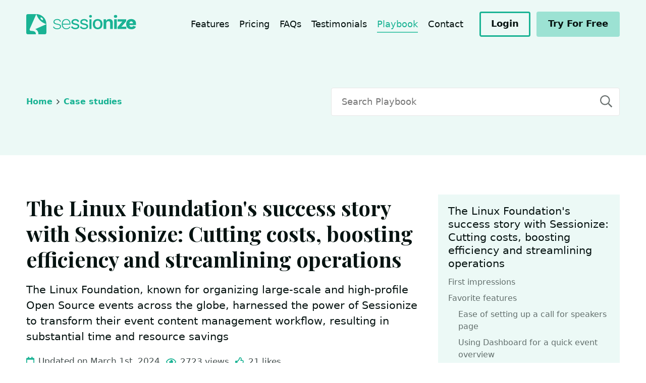

--- FILE ---
content_type: text/html; charset=utf-8
request_url: https://sessionize.com/playbook/case-study-linux-foundation
body_size: 32790
content:
<!-- Powered by Helpjuice (https://www.helpjuice.com): The Ultimate Knowledge Base Solution -->
<!DOCTYPE html>
<html lang="en_US">
<head>

  <meta name="og:image" content="" />



    <meta charset="UTF-8">
    
    <title>The Linux Foundation's success story with Sessionize: Cutting costs, boosting efficiency and streamlining operations - Sessionize Playbook</title>
    

    <script type="text/javascript">
        if (window.location.pathname.indexOf('en_US/') != -1) {
            window.location = window.location.pathname.replace('en_US/', '')
        }
    </script>

    
    <script type="text/javascript">
        var url = window.location.pathname;
        var prefix = '/';
        if (url.startsWith('/playbook')) {
            url = url.slice(9);
            prefix = '/playbook/';
        }
        if (url.startsWith('/')) url = url.slice(1);
        if (url != 'case-study-linux-foundation') {
            window.location = prefix + 'case-study-linux-foundation';
        }
    </script>
    


    <meta http-equiv="X-UA-Compatible" content="IE=edge">
<script type="text/javascript">window.NREUM||(NREUM={});NREUM.info={"beacon":"bam.nr-data.net","errorBeacon":"bam.nr-data.net","licenseKey":"56aae830c8","applicationID":"15354177","transactionName":"JllXTUtXClVdF00NCwpBVVxdXwNmWgQRA0oOWFZOVV0CXl1KEQ4KEg==","queueTime":1,"applicationTime":202,"agent":""}</script>
<script type="text/javascript">(window.NREUM||(NREUM={})).init={ajax:{deny_list:["bam.nr-data.net"]},feature_flags:["soft_nav"]};(window.NREUM||(NREUM={})).loader_config={licenseKey:"56aae830c8",applicationID:"15354177",browserID:"15354210"};;/*! For license information please see nr-loader-rum-1.308.0.min.js.LICENSE.txt */
(()=>{var e,t,r={163:(e,t,r)=>{"use strict";r.d(t,{j:()=>E});var n=r(384),i=r(1741);var a=r(2555);r(860).K7.genericEvents;const s="experimental.resources",o="register",c=e=>{if(!e||"string"!=typeof e)return!1;try{document.createDocumentFragment().querySelector(e)}catch{return!1}return!0};var d=r(2614),u=r(944),l=r(8122);const f="[data-nr-mask]",g=e=>(0,l.a)(e,(()=>{const e={feature_flags:[],experimental:{allow_registered_children:!1,resources:!1},mask_selector:"*",block_selector:"[data-nr-block]",mask_input_options:{color:!1,date:!1,"datetime-local":!1,email:!1,month:!1,number:!1,range:!1,search:!1,tel:!1,text:!1,time:!1,url:!1,week:!1,textarea:!1,select:!1,password:!0}};return{ajax:{deny_list:void 0,block_internal:!0,enabled:!0,autoStart:!0},api:{get allow_registered_children(){return e.feature_flags.includes(o)||e.experimental.allow_registered_children},set allow_registered_children(t){e.experimental.allow_registered_children=t},duplicate_registered_data:!1},browser_consent_mode:{enabled:!1},distributed_tracing:{enabled:void 0,exclude_newrelic_header:void 0,cors_use_newrelic_header:void 0,cors_use_tracecontext_headers:void 0,allowed_origins:void 0},get feature_flags(){return e.feature_flags},set feature_flags(t){e.feature_flags=t},generic_events:{enabled:!0,autoStart:!0},harvest:{interval:30},jserrors:{enabled:!0,autoStart:!0},logging:{enabled:!0,autoStart:!0},metrics:{enabled:!0,autoStart:!0},obfuscate:void 0,page_action:{enabled:!0},page_view_event:{enabled:!0,autoStart:!0},page_view_timing:{enabled:!0,autoStart:!0},performance:{capture_marks:!1,capture_measures:!1,capture_detail:!0,resources:{get enabled(){return e.feature_flags.includes(s)||e.experimental.resources},set enabled(t){e.experimental.resources=t},asset_types:[],first_party_domains:[],ignore_newrelic:!0}},privacy:{cookies_enabled:!0},proxy:{assets:void 0,beacon:void 0},session:{expiresMs:d.wk,inactiveMs:d.BB},session_replay:{autoStart:!0,enabled:!1,preload:!1,sampling_rate:10,error_sampling_rate:100,collect_fonts:!1,inline_images:!1,fix_stylesheets:!0,mask_all_inputs:!0,get mask_text_selector(){return e.mask_selector},set mask_text_selector(t){c(t)?e.mask_selector="".concat(t,",").concat(f):""===t||null===t?e.mask_selector=f:(0,u.R)(5,t)},get block_class(){return"nr-block"},get ignore_class(){return"nr-ignore"},get mask_text_class(){return"nr-mask"},get block_selector(){return e.block_selector},set block_selector(t){c(t)?e.block_selector+=",".concat(t):""!==t&&(0,u.R)(6,t)},get mask_input_options(){return e.mask_input_options},set mask_input_options(t){t&&"object"==typeof t?e.mask_input_options={...t,password:!0}:(0,u.R)(7,t)}},session_trace:{enabled:!0,autoStart:!0},soft_navigations:{enabled:!0,autoStart:!0},spa:{enabled:!0,autoStart:!0},ssl:void 0,user_actions:{enabled:!0,elementAttributes:["id","className","tagName","type"]}}})());var p=r(6154),m=r(9324);let h=0;const v={buildEnv:m.F3,distMethod:m.Xs,version:m.xv,originTime:p.WN},b={consented:!1},y={appMetadata:{},get consented(){return this.session?.state?.consent||b.consented},set consented(e){b.consented=e},customTransaction:void 0,denyList:void 0,disabled:!1,harvester:void 0,isolatedBacklog:!1,isRecording:!1,loaderType:void 0,maxBytes:3e4,obfuscator:void 0,onerror:void 0,ptid:void 0,releaseIds:{},session:void 0,timeKeeper:void 0,registeredEntities:[],jsAttributesMetadata:{bytes:0},get harvestCount(){return++h}},_=e=>{const t=(0,l.a)(e,y),r=Object.keys(v).reduce((e,t)=>(e[t]={value:v[t],writable:!1,configurable:!0,enumerable:!0},e),{});return Object.defineProperties(t,r)};var w=r(5701);const x=e=>{const t=e.startsWith("http");e+="/",r.p=t?e:"https://"+e};var R=r(7836),k=r(3241);const A={accountID:void 0,trustKey:void 0,agentID:void 0,licenseKey:void 0,applicationID:void 0,xpid:void 0},S=e=>(0,l.a)(e,A),T=new Set;function E(e,t={},r,s){let{init:o,info:c,loader_config:d,runtime:u={},exposed:l=!0}=t;if(!c){const e=(0,n.pV)();o=e.init,c=e.info,d=e.loader_config}e.init=g(o||{}),e.loader_config=S(d||{}),c.jsAttributes??={},p.bv&&(c.jsAttributes.isWorker=!0),e.info=(0,a.D)(c);const f=e.init,m=[c.beacon,c.errorBeacon];T.has(e.agentIdentifier)||(f.proxy.assets&&(x(f.proxy.assets),m.push(f.proxy.assets)),f.proxy.beacon&&m.push(f.proxy.beacon),e.beacons=[...m],function(e){const t=(0,n.pV)();Object.getOwnPropertyNames(i.W.prototype).forEach(r=>{const n=i.W.prototype[r];if("function"!=typeof n||"constructor"===n)return;let a=t[r];e[r]&&!1!==e.exposed&&"micro-agent"!==e.runtime?.loaderType&&(t[r]=(...t)=>{const n=e[r](...t);return a?a(...t):n})})}(e),(0,n.US)("activatedFeatures",w.B)),u.denyList=[...f.ajax.deny_list||[],...f.ajax.block_internal?m:[]],u.ptid=e.agentIdentifier,u.loaderType=r,e.runtime=_(u),T.has(e.agentIdentifier)||(e.ee=R.ee.get(e.agentIdentifier),e.exposed=l,(0,k.W)({agentIdentifier:e.agentIdentifier,drained:!!w.B?.[e.agentIdentifier],type:"lifecycle",name:"initialize",feature:void 0,data:e.config})),T.add(e.agentIdentifier)}},384:(e,t,r)=>{"use strict";r.d(t,{NT:()=>s,US:()=>u,Zm:()=>o,bQ:()=>d,dV:()=>c,pV:()=>l});var n=r(6154),i=r(1863),a=r(1910);const s={beacon:"bam.nr-data.net",errorBeacon:"bam.nr-data.net"};function o(){return n.gm.NREUM||(n.gm.NREUM={}),void 0===n.gm.newrelic&&(n.gm.newrelic=n.gm.NREUM),n.gm.NREUM}function c(){let e=o();return e.o||(e.o={ST:n.gm.setTimeout,SI:n.gm.setImmediate||n.gm.setInterval,CT:n.gm.clearTimeout,XHR:n.gm.XMLHttpRequest,REQ:n.gm.Request,EV:n.gm.Event,PR:n.gm.Promise,MO:n.gm.MutationObserver,FETCH:n.gm.fetch,WS:n.gm.WebSocket},(0,a.i)(...Object.values(e.o))),e}function d(e,t){let r=o();r.initializedAgents??={},t.initializedAt={ms:(0,i.t)(),date:new Date},r.initializedAgents[e]=t}function u(e,t){o()[e]=t}function l(){return function(){let e=o();const t=e.info||{};e.info={beacon:s.beacon,errorBeacon:s.errorBeacon,...t}}(),function(){let e=o();const t=e.init||{};e.init={...t}}(),c(),function(){let e=o();const t=e.loader_config||{};e.loader_config={...t}}(),o()}},782:(e,t,r)=>{"use strict";r.d(t,{T:()=>n});const n=r(860).K7.pageViewTiming},860:(e,t,r)=>{"use strict";r.d(t,{$J:()=>u,K7:()=>c,P3:()=>d,XX:()=>i,Yy:()=>o,df:()=>a,qY:()=>n,v4:()=>s});const n="events",i="jserrors",a="browser/blobs",s="rum",o="browser/logs",c={ajax:"ajax",genericEvents:"generic_events",jserrors:i,logging:"logging",metrics:"metrics",pageAction:"page_action",pageViewEvent:"page_view_event",pageViewTiming:"page_view_timing",sessionReplay:"session_replay",sessionTrace:"session_trace",softNav:"soft_navigations",spa:"spa"},d={[c.pageViewEvent]:1,[c.pageViewTiming]:2,[c.metrics]:3,[c.jserrors]:4,[c.spa]:5,[c.ajax]:6,[c.sessionTrace]:7,[c.softNav]:8,[c.sessionReplay]:9,[c.logging]:10,[c.genericEvents]:11},u={[c.pageViewEvent]:s,[c.pageViewTiming]:n,[c.ajax]:n,[c.spa]:n,[c.softNav]:n,[c.metrics]:i,[c.jserrors]:i,[c.sessionTrace]:a,[c.sessionReplay]:a,[c.logging]:o,[c.genericEvents]:"ins"}},944:(e,t,r)=>{"use strict";r.d(t,{R:()=>i});var n=r(3241);function i(e,t){"function"==typeof console.debug&&(console.debug("New Relic Warning: https://github.com/newrelic/newrelic-browser-agent/blob/main/docs/warning-codes.md#".concat(e),t),(0,n.W)({agentIdentifier:null,drained:null,type:"data",name:"warn",feature:"warn",data:{code:e,secondary:t}}))}},1687:(e,t,r)=>{"use strict";r.d(t,{Ak:()=>d,Ze:()=>f,x3:()=>u});var n=r(3241),i=r(7836),a=r(3606),s=r(860),o=r(2646);const c={};function d(e,t){const r={staged:!1,priority:s.P3[t]||0};l(e),c[e].get(t)||c[e].set(t,r)}function u(e,t){e&&c[e]&&(c[e].get(t)&&c[e].delete(t),p(e,t,!1),c[e].size&&g(e))}function l(e){if(!e)throw new Error("agentIdentifier required");c[e]||(c[e]=new Map)}function f(e="",t="feature",r=!1){if(l(e),!e||!c[e].get(t)||r)return p(e,t);c[e].get(t).staged=!0,g(e)}function g(e){const t=Array.from(c[e]);t.every(([e,t])=>t.staged)&&(t.sort((e,t)=>e[1].priority-t[1].priority),t.forEach(([t])=>{c[e].delete(t),p(e,t)}))}function p(e,t,r=!0){const s=e?i.ee.get(e):i.ee,c=a.i.handlers;if(!s.aborted&&s.backlog&&c){if((0,n.W)({agentIdentifier:e,type:"lifecycle",name:"drain",feature:t}),r){const e=s.backlog[t],r=c[t];if(r){for(let t=0;e&&t<e.length;++t)m(e[t],r);Object.entries(r).forEach(([e,t])=>{Object.values(t||{}).forEach(t=>{t[0]?.on&&t[0]?.context()instanceof o.y&&t[0].on(e,t[1])})})}}s.isolatedBacklog||delete c[t],s.backlog[t]=null,s.emit("drain-"+t,[])}}function m(e,t){var r=e[1];Object.values(t[r]||{}).forEach(t=>{var r=e[0];if(t[0]===r){var n=t[1],i=e[3],a=e[2];n.apply(i,a)}})}},1738:(e,t,r)=>{"use strict";r.d(t,{U:()=>g,Y:()=>f});var n=r(3241),i=r(9908),a=r(1863),s=r(944),o=r(5701),c=r(3969),d=r(8362),u=r(860),l=r(4261);function f(e,t,r,a){const f=a||r;!f||f[e]&&f[e]!==d.d.prototype[e]||(f[e]=function(){(0,i.p)(c.xV,["API/"+e+"/called"],void 0,u.K7.metrics,r.ee),(0,n.W)({agentIdentifier:r.agentIdentifier,drained:!!o.B?.[r.agentIdentifier],type:"data",name:"api",feature:l.Pl+e,data:{}});try{return t.apply(this,arguments)}catch(e){(0,s.R)(23,e)}})}function g(e,t,r,n,s){const o=e.info;null===r?delete o.jsAttributes[t]:o.jsAttributes[t]=r,(s||null===r)&&(0,i.p)(l.Pl+n,[(0,a.t)(),t,r],void 0,"session",e.ee)}},1741:(e,t,r)=>{"use strict";r.d(t,{W:()=>a});var n=r(944),i=r(4261);class a{#e(e,...t){if(this[e]!==a.prototype[e])return this[e](...t);(0,n.R)(35,e)}addPageAction(e,t){return this.#e(i.hG,e,t)}register(e){return this.#e(i.eY,e)}recordCustomEvent(e,t){return this.#e(i.fF,e,t)}setPageViewName(e,t){return this.#e(i.Fw,e,t)}setCustomAttribute(e,t,r){return this.#e(i.cD,e,t,r)}noticeError(e,t){return this.#e(i.o5,e,t)}setUserId(e,t=!1){return this.#e(i.Dl,e,t)}setApplicationVersion(e){return this.#e(i.nb,e)}setErrorHandler(e){return this.#e(i.bt,e)}addRelease(e,t){return this.#e(i.k6,e,t)}log(e,t){return this.#e(i.$9,e,t)}start(){return this.#e(i.d3)}finished(e){return this.#e(i.BL,e)}recordReplay(){return this.#e(i.CH)}pauseReplay(){return this.#e(i.Tb)}addToTrace(e){return this.#e(i.U2,e)}setCurrentRouteName(e){return this.#e(i.PA,e)}interaction(e){return this.#e(i.dT,e)}wrapLogger(e,t,r){return this.#e(i.Wb,e,t,r)}measure(e,t){return this.#e(i.V1,e,t)}consent(e){return this.#e(i.Pv,e)}}},1863:(e,t,r)=>{"use strict";function n(){return Math.floor(performance.now())}r.d(t,{t:()=>n})},1910:(e,t,r)=>{"use strict";r.d(t,{i:()=>a});var n=r(944);const i=new Map;function a(...e){return e.every(e=>{if(i.has(e))return i.get(e);const t="function"==typeof e?e.toString():"",r=t.includes("[native code]"),a=t.includes("nrWrapper");return r||a||(0,n.R)(64,e?.name||t),i.set(e,r),r})}},2555:(e,t,r)=>{"use strict";r.d(t,{D:()=>o,f:()=>s});var n=r(384),i=r(8122);const a={beacon:n.NT.beacon,errorBeacon:n.NT.errorBeacon,licenseKey:void 0,applicationID:void 0,sa:void 0,queueTime:void 0,applicationTime:void 0,ttGuid:void 0,user:void 0,account:void 0,product:void 0,extra:void 0,jsAttributes:{},userAttributes:void 0,atts:void 0,transactionName:void 0,tNamePlain:void 0};function s(e){try{return!!e.licenseKey&&!!e.errorBeacon&&!!e.applicationID}catch(e){return!1}}const o=e=>(0,i.a)(e,a)},2614:(e,t,r)=>{"use strict";r.d(t,{BB:()=>s,H3:()=>n,g:()=>d,iL:()=>c,tS:()=>o,uh:()=>i,wk:()=>a});const n="NRBA",i="SESSION",a=144e5,s=18e5,o={STARTED:"session-started",PAUSE:"session-pause",RESET:"session-reset",RESUME:"session-resume",UPDATE:"session-update"},c={SAME_TAB:"same-tab",CROSS_TAB:"cross-tab"},d={OFF:0,FULL:1,ERROR:2}},2646:(e,t,r)=>{"use strict";r.d(t,{y:()=>n});class n{constructor(e){this.contextId=e}}},2843:(e,t,r)=>{"use strict";r.d(t,{G:()=>a,u:()=>i});var n=r(3878);function i(e,t=!1,r,i){(0,n.DD)("visibilitychange",function(){if(t)return void("hidden"===document.visibilityState&&e());e(document.visibilityState)},r,i)}function a(e,t,r){(0,n.sp)("pagehide",e,t,r)}},3241:(e,t,r)=>{"use strict";r.d(t,{W:()=>a});var n=r(6154);const i="newrelic";function a(e={}){try{n.gm.dispatchEvent(new CustomEvent(i,{detail:e}))}catch(e){}}},3606:(e,t,r)=>{"use strict";r.d(t,{i:()=>a});var n=r(9908);a.on=s;var i=a.handlers={};function a(e,t,r,a){s(a||n.d,i,e,t,r)}function s(e,t,r,i,a){a||(a="feature"),e||(e=n.d);var s=t[a]=t[a]||{};(s[r]=s[r]||[]).push([e,i])}},3878:(e,t,r)=>{"use strict";function n(e,t){return{capture:e,passive:!1,signal:t}}function i(e,t,r=!1,i){window.addEventListener(e,t,n(r,i))}function a(e,t,r=!1,i){document.addEventListener(e,t,n(r,i))}r.d(t,{DD:()=>a,jT:()=>n,sp:()=>i})},3969:(e,t,r)=>{"use strict";r.d(t,{TZ:()=>n,XG:()=>o,rs:()=>i,xV:()=>s,z_:()=>a});const n=r(860).K7.metrics,i="sm",a="cm",s="storeSupportabilityMetrics",o="storeEventMetrics"},4234:(e,t,r)=>{"use strict";r.d(t,{W:()=>a});var n=r(7836),i=r(1687);class a{constructor(e,t){this.agentIdentifier=e,this.ee=n.ee.get(e),this.featureName=t,this.blocked=!1}deregisterDrain(){(0,i.x3)(this.agentIdentifier,this.featureName)}}},4261:(e,t,r)=>{"use strict";r.d(t,{$9:()=>d,BL:()=>o,CH:()=>g,Dl:()=>_,Fw:()=>y,PA:()=>h,Pl:()=>n,Pv:()=>k,Tb:()=>l,U2:()=>a,V1:()=>R,Wb:()=>x,bt:()=>b,cD:()=>v,d3:()=>w,dT:()=>c,eY:()=>p,fF:()=>f,hG:()=>i,k6:()=>s,nb:()=>m,o5:()=>u});const n="api-",i="addPageAction",a="addToTrace",s="addRelease",o="finished",c="interaction",d="log",u="noticeError",l="pauseReplay",f="recordCustomEvent",g="recordReplay",p="register",m="setApplicationVersion",h="setCurrentRouteName",v="setCustomAttribute",b="setErrorHandler",y="setPageViewName",_="setUserId",w="start",x="wrapLogger",R="measure",k="consent"},5289:(e,t,r)=>{"use strict";r.d(t,{GG:()=>s,Qr:()=>c,sB:()=>o});var n=r(3878),i=r(6389);function a(){return"undefined"==typeof document||"complete"===document.readyState}function s(e,t){if(a())return e();const r=(0,i.J)(e),s=setInterval(()=>{a()&&(clearInterval(s),r())},500);(0,n.sp)("load",r,t)}function o(e){if(a())return e();(0,n.DD)("DOMContentLoaded",e)}function c(e){if(a())return e();(0,n.sp)("popstate",e)}},5607:(e,t,r)=>{"use strict";r.d(t,{W:()=>n});const n=(0,r(9566).bz)()},5701:(e,t,r)=>{"use strict";r.d(t,{B:()=>a,t:()=>s});var n=r(3241);const i=new Set,a={};function s(e,t){const r=t.agentIdentifier;a[r]??={},e&&"object"==typeof e&&(i.has(r)||(t.ee.emit("rumresp",[e]),a[r]=e,i.add(r),(0,n.W)({agentIdentifier:r,loaded:!0,drained:!0,type:"lifecycle",name:"load",feature:void 0,data:e})))}},6154:(e,t,r)=>{"use strict";r.d(t,{OF:()=>c,RI:()=>i,WN:()=>u,bv:()=>a,eN:()=>l,gm:()=>s,mw:()=>o,sb:()=>d});var n=r(1863);const i="undefined"!=typeof window&&!!window.document,a="undefined"!=typeof WorkerGlobalScope&&("undefined"!=typeof self&&self instanceof WorkerGlobalScope&&self.navigator instanceof WorkerNavigator||"undefined"!=typeof globalThis&&globalThis instanceof WorkerGlobalScope&&globalThis.navigator instanceof WorkerNavigator),s=i?window:"undefined"!=typeof WorkerGlobalScope&&("undefined"!=typeof self&&self instanceof WorkerGlobalScope&&self||"undefined"!=typeof globalThis&&globalThis instanceof WorkerGlobalScope&&globalThis),o=Boolean("hidden"===s?.document?.visibilityState),c=/iPad|iPhone|iPod/.test(s.navigator?.userAgent),d=c&&"undefined"==typeof SharedWorker,u=((()=>{const e=s.navigator?.userAgent?.match(/Firefox[/\s](\d+\.\d+)/);Array.isArray(e)&&e.length>=2&&e[1]})(),Date.now()-(0,n.t)()),l=()=>"undefined"!=typeof PerformanceNavigationTiming&&s?.performance?.getEntriesByType("navigation")?.[0]?.responseStart},6389:(e,t,r)=>{"use strict";function n(e,t=500,r={}){const n=r?.leading||!1;let i;return(...r)=>{n&&void 0===i&&(e.apply(this,r),i=setTimeout(()=>{i=clearTimeout(i)},t)),n||(clearTimeout(i),i=setTimeout(()=>{e.apply(this,r)},t))}}function i(e){let t=!1;return(...r)=>{t||(t=!0,e.apply(this,r))}}r.d(t,{J:()=>i,s:()=>n})},6630:(e,t,r)=>{"use strict";r.d(t,{T:()=>n});const n=r(860).K7.pageViewEvent},7699:(e,t,r)=>{"use strict";r.d(t,{It:()=>a,KC:()=>o,No:()=>i,qh:()=>s});var n=r(860);const i=16e3,a=1e6,s="SESSION_ERROR",o={[n.K7.logging]:!0,[n.K7.genericEvents]:!1,[n.K7.jserrors]:!1,[n.K7.ajax]:!1}},7836:(e,t,r)=>{"use strict";r.d(t,{P:()=>o,ee:()=>c});var n=r(384),i=r(8990),a=r(2646),s=r(5607);const o="nr@context:".concat(s.W),c=function e(t,r){var n={},s={},u={},l=!1;try{l=16===r.length&&d.initializedAgents?.[r]?.runtime.isolatedBacklog}catch(e){}var f={on:p,addEventListener:p,removeEventListener:function(e,t){var r=n[e];if(!r)return;for(var i=0;i<r.length;i++)r[i]===t&&r.splice(i,1)},emit:function(e,r,n,i,a){!1!==a&&(a=!0);if(c.aborted&&!i)return;t&&a&&t.emit(e,r,n);var o=g(n);m(e).forEach(e=>{e.apply(o,r)});var d=v()[s[e]];d&&d.push([f,e,r,o]);return o},get:h,listeners:m,context:g,buffer:function(e,t){const r=v();if(t=t||"feature",f.aborted)return;Object.entries(e||{}).forEach(([e,n])=>{s[n]=t,t in r||(r[t]=[])})},abort:function(){f._aborted=!0,Object.keys(f.backlog).forEach(e=>{delete f.backlog[e]})},isBuffering:function(e){return!!v()[s[e]]},debugId:r,backlog:l?{}:t&&"object"==typeof t.backlog?t.backlog:{},isolatedBacklog:l};return Object.defineProperty(f,"aborted",{get:()=>{let e=f._aborted||!1;return e||(t&&(e=t.aborted),e)}}),f;function g(e){return e&&e instanceof a.y?e:e?(0,i.I)(e,o,()=>new a.y(o)):new a.y(o)}function p(e,t){n[e]=m(e).concat(t)}function m(e){return n[e]||[]}function h(t){return u[t]=u[t]||e(f,t)}function v(){return f.backlog}}(void 0,"globalEE"),d=(0,n.Zm)();d.ee||(d.ee=c)},8122:(e,t,r)=>{"use strict";r.d(t,{a:()=>i});var n=r(944);function i(e,t){try{if(!e||"object"!=typeof e)return(0,n.R)(3);if(!t||"object"!=typeof t)return(0,n.R)(4);const r=Object.create(Object.getPrototypeOf(t),Object.getOwnPropertyDescriptors(t)),a=0===Object.keys(r).length?e:r;for(let s in a)if(void 0!==e[s])try{if(null===e[s]){r[s]=null;continue}Array.isArray(e[s])&&Array.isArray(t[s])?r[s]=Array.from(new Set([...e[s],...t[s]])):"object"==typeof e[s]&&"object"==typeof t[s]?r[s]=i(e[s],t[s]):r[s]=e[s]}catch(e){r[s]||(0,n.R)(1,e)}return r}catch(e){(0,n.R)(2,e)}}},8362:(e,t,r)=>{"use strict";r.d(t,{d:()=>a});var n=r(9566),i=r(1741);class a extends i.W{agentIdentifier=(0,n.LA)(16)}},8374:(e,t,r)=>{r.nc=(()=>{try{return document?.currentScript?.nonce}catch(e){}return""})()},8990:(e,t,r)=>{"use strict";r.d(t,{I:()=>i});var n=Object.prototype.hasOwnProperty;function i(e,t,r){if(n.call(e,t))return e[t];var i=r();if(Object.defineProperty&&Object.keys)try{return Object.defineProperty(e,t,{value:i,writable:!0,enumerable:!1}),i}catch(e){}return e[t]=i,i}},9324:(e,t,r)=>{"use strict";r.d(t,{F3:()=>i,Xs:()=>a,xv:()=>n});const n="1.308.0",i="PROD",a="CDN"},9566:(e,t,r)=>{"use strict";r.d(t,{LA:()=>o,bz:()=>s});var n=r(6154);const i="xxxxxxxx-xxxx-4xxx-yxxx-xxxxxxxxxxxx";function a(e,t){return e?15&e[t]:16*Math.random()|0}function s(){const e=n.gm?.crypto||n.gm?.msCrypto;let t,r=0;return e&&e.getRandomValues&&(t=e.getRandomValues(new Uint8Array(30))),i.split("").map(e=>"x"===e?a(t,r++).toString(16):"y"===e?(3&a()|8).toString(16):e).join("")}function o(e){const t=n.gm?.crypto||n.gm?.msCrypto;let r,i=0;t&&t.getRandomValues&&(r=t.getRandomValues(new Uint8Array(e)));const s=[];for(var o=0;o<e;o++)s.push(a(r,i++).toString(16));return s.join("")}},9908:(e,t,r)=>{"use strict";r.d(t,{d:()=>n,p:()=>i});var n=r(7836).ee.get("handle");function i(e,t,r,i,a){a?(a.buffer([e],i),a.emit(e,t,r)):(n.buffer([e],i),n.emit(e,t,r))}}},n={};function i(e){var t=n[e];if(void 0!==t)return t.exports;var a=n[e]={exports:{}};return r[e](a,a.exports,i),a.exports}i.m=r,i.d=(e,t)=>{for(var r in t)i.o(t,r)&&!i.o(e,r)&&Object.defineProperty(e,r,{enumerable:!0,get:t[r]})},i.f={},i.e=e=>Promise.all(Object.keys(i.f).reduce((t,r)=>(i.f[r](e,t),t),[])),i.u=e=>"nr-rum-1.308.0.min.js",i.o=(e,t)=>Object.prototype.hasOwnProperty.call(e,t),e={},t="NRBA-1.308.0.PROD:",i.l=(r,n,a,s)=>{if(e[r])e[r].push(n);else{var o,c;if(void 0!==a)for(var d=document.getElementsByTagName("script"),u=0;u<d.length;u++){var l=d[u];if(l.getAttribute("src")==r||l.getAttribute("data-webpack")==t+a){o=l;break}}if(!o){c=!0;var f={296:"sha512-+MIMDsOcckGXa1EdWHqFNv7P+JUkd5kQwCBr3KE6uCvnsBNUrdSt4a/3/L4j4TxtnaMNjHpza2/erNQbpacJQA=="};(o=document.createElement("script")).charset="utf-8",i.nc&&o.setAttribute("nonce",i.nc),o.setAttribute("data-webpack",t+a),o.src=r,0!==o.src.indexOf(window.location.origin+"/")&&(o.crossOrigin="anonymous"),f[s]&&(o.integrity=f[s])}e[r]=[n];var g=(t,n)=>{o.onerror=o.onload=null,clearTimeout(p);var i=e[r];if(delete e[r],o.parentNode&&o.parentNode.removeChild(o),i&&i.forEach(e=>e(n)),t)return t(n)},p=setTimeout(g.bind(null,void 0,{type:"timeout",target:o}),12e4);o.onerror=g.bind(null,o.onerror),o.onload=g.bind(null,o.onload),c&&document.head.appendChild(o)}},i.r=e=>{"undefined"!=typeof Symbol&&Symbol.toStringTag&&Object.defineProperty(e,Symbol.toStringTag,{value:"Module"}),Object.defineProperty(e,"__esModule",{value:!0})},i.p="https://js-agent.newrelic.com/",(()=>{var e={374:0,840:0};i.f.j=(t,r)=>{var n=i.o(e,t)?e[t]:void 0;if(0!==n)if(n)r.push(n[2]);else{var a=new Promise((r,i)=>n=e[t]=[r,i]);r.push(n[2]=a);var s=i.p+i.u(t),o=new Error;i.l(s,r=>{if(i.o(e,t)&&(0!==(n=e[t])&&(e[t]=void 0),n)){var a=r&&("load"===r.type?"missing":r.type),s=r&&r.target&&r.target.src;o.message="Loading chunk "+t+" failed: ("+a+": "+s+")",o.name="ChunkLoadError",o.type=a,o.request=s,n[1](o)}},"chunk-"+t,t)}};var t=(t,r)=>{var n,a,[s,o,c]=r,d=0;if(s.some(t=>0!==e[t])){for(n in o)i.o(o,n)&&(i.m[n]=o[n]);if(c)c(i)}for(t&&t(r);d<s.length;d++)a=s[d],i.o(e,a)&&e[a]&&e[a][0](),e[a]=0},r=self["webpackChunk:NRBA-1.308.0.PROD"]=self["webpackChunk:NRBA-1.308.0.PROD"]||[];r.forEach(t.bind(null,0)),r.push=t.bind(null,r.push.bind(r))})(),(()=>{"use strict";i(8374);var e=i(8362),t=i(860);const r=Object.values(t.K7);var n=i(163);var a=i(9908),s=i(1863),o=i(4261),c=i(1738);var d=i(1687),u=i(4234),l=i(5289),f=i(6154),g=i(944),p=i(384);const m=e=>f.RI&&!0===e?.privacy.cookies_enabled;function h(e){return!!(0,p.dV)().o.MO&&m(e)&&!0===e?.session_trace.enabled}var v=i(6389),b=i(7699);class y extends u.W{constructor(e,t){super(e.agentIdentifier,t),this.agentRef=e,this.abortHandler=void 0,this.featAggregate=void 0,this.loadedSuccessfully=void 0,this.onAggregateImported=new Promise(e=>{this.loadedSuccessfully=e}),this.deferred=Promise.resolve(),!1===e.init[this.featureName].autoStart?this.deferred=new Promise((t,r)=>{this.ee.on("manual-start-all",(0,v.J)(()=>{(0,d.Ak)(e.agentIdentifier,this.featureName),t()}))}):(0,d.Ak)(e.agentIdentifier,t)}importAggregator(e,t,r={}){if(this.featAggregate)return;const n=async()=>{let n;await this.deferred;try{if(m(e.init)){const{setupAgentSession:t}=await i.e(296).then(i.bind(i,3305));n=t(e)}}catch(e){(0,g.R)(20,e),this.ee.emit("internal-error",[e]),(0,a.p)(b.qh,[e],void 0,this.featureName,this.ee)}try{if(!this.#t(this.featureName,n,e.init))return(0,d.Ze)(this.agentIdentifier,this.featureName),void this.loadedSuccessfully(!1);const{Aggregate:i}=await t();this.featAggregate=new i(e,r),e.runtime.harvester.initializedAggregates.push(this.featAggregate),this.loadedSuccessfully(!0)}catch(e){(0,g.R)(34,e),this.abortHandler?.(),(0,d.Ze)(this.agentIdentifier,this.featureName,!0),this.loadedSuccessfully(!1),this.ee&&this.ee.abort()}};f.RI?(0,l.GG)(()=>n(),!0):n()}#t(e,r,n){if(this.blocked)return!1;switch(e){case t.K7.sessionReplay:return h(n)&&!!r;case t.K7.sessionTrace:return!!r;default:return!0}}}var _=i(6630),w=i(2614),x=i(3241);class R extends y{static featureName=_.T;constructor(e){var t;super(e,_.T),this.setupInspectionEvents(e.agentIdentifier),t=e,(0,c.Y)(o.Fw,function(e,r){"string"==typeof e&&("/"!==e.charAt(0)&&(e="/"+e),t.runtime.customTransaction=(r||"http://custom.transaction")+e,(0,a.p)(o.Pl+o.Fw,[(0,s.t)()],void 0,void 0,t.ee))},t),this.importAggregator(e,()=>i.e(296).then(i.bind(i,3943)))}setupInspectionEvents(e){const t=(t,r)=>{t&&(0,x.W)({agentIdentifier:e,timeStamp:t.timeStamp,loaded:"complete"===t.target.readyState,type:"window",name:r,data:t.target.location+""})};(0,l.sB)(e=>{t(e,"DOMContentLoaded")}),(0,l.GG)(e=>{t(e,"load")}),(0,l.Qr)(e=>{t(e,"navigate")}),this.ee.on(w.tS.UPDATE,(t,r)=>{(0,x.W)({agentIdentifier:e,type:"lifecycle",name:"session",data:r})})}}class k extends e.d{constructor(e){var t;(super(),f.gm)?(this.features={},(0,p.bQ)(this.agentIdentifier,this),this.desiredFeatures=new Set(e.features||[]),this.desiredFeatures.add(R),(0,n.j)(this,e,e.loaderType||"agent"),t=this,(0,c.Y)(o.cD,function(e,r,n=!1){if("string"==typeof e){if(["string","number","boolean"].includes(typeof r)||null===r)return(0,c.U)(t,e,r,o.cD,n);(0,g.R)(40,typeof r)}else(0,g.R)(39,typeof e)},t),function(e){(0,c.Y)(o.Dl,function(t,r=!1){if("string"!=typeof t&&null!==t)return void(0,g.R)(41,typeof t);const n=e.info.jsAttributes["enduser.id"];r&&null!=n&&n!==t?(0,a.p)(o.Pl+"setUserIdAndResetSession",[t],void 0,"session",e.ee):(0,c.U)(e,"enduser.id",t,o.Dl,!0)},e)}(this),function(e){(0,c.Y)(o.nb,function(t){if("string"==typeof t||null===t)return(0,c.U)(e,"application.version",t,o.nb,!1);(0,g.R)(42,typeof t)},e)}(this),function(e){(0,c.Y)(o.d3,function(){e.ee.emit("manual-start-all")},e)}(this),function(e){(0,c.Y)(o.Pv,function(t=!0){if("boolean"==typeof t){if((0,a.p)(o.Pl+o.Pv,[t],void 0,"session",e.ee),e.runtime.consented=t,t){const t=e.features.page_view_event;t.onAggregateImported.then(e=>{const r=t.featAggregate;e&&!r.sentRum&&r.sendRum()})}}else(0,g.R)(65,typeof t)},e)}(this),this.run()):(0,g.R)(21)}get config(){return{info:this.info,init:this.init,loader_config:this.loader_config,runtime:this.runtime}}get api(){return this}run(){try{const e=function(e){const t={};return r.forEach(r=>{t[r]=!!e[r]?.enabled}),t}(this.init),n=[...this.desiredFeatures];n.sort((e,r)=>t.P3[e.featureName]-t.P3[r.featureName]),n.forEach(r=>{if(!e[r.featureName]&&r.featureName!==t.K7.pageViewEvent)return;if(r.featureName===t.K7.spa)return void(0,g.R)(67);const n=function(e){switch(e){case t.K7.ajax:return[t.K7.jserrors];case t.K7.sessionTrace:return[t.K7.ajax,t.K7.pageViewEvent];case t.K7.sessionReplay:return[t.K7.sessionTrace];case t.K7.pageViewTiming:return[t.K7.pageViewEvent];default:return[]}}(r.featureName).filter(e=>!(e in this.features));n.length>0&&(0,g.R)(36,{targetFeature:r.featureName,missingDependencies:n}),this.features[r.featureName]=new r(this)})}catch(e){(0,g.R)(22,e);for(const e in this.features)this.features[e].abortHandler?.();const t=(0,p.Zm)();delete t.initializedAgents[this.agentIdentifier]?.features,delete this.sharedAggregator;return t.ee.get(this.agentIdentifier).abort(),!1}}}var A=i(2843),S=i(782);class T extends y{static featureName=S.T;constructor(e){super(e,S.T),f.RI&&((0,A.u)(()=>(0,a.p)("docHidden",[(0,s.t)()],void 0,S.T,this.ee),!0),(0,A.G)(()=>(0,a.p)("winPagehide",[(0,s.t)()],void 0,S.T,this.ee)),this.importAggregator(e,()=>i.e(296).then(i.bind(i,2117))))}}var E=i(3969);class I extends y{static featureName=E.TZ;constructor(e){super(e,E.TZ),f.RI&&document.addEventListener("securitypolicyviolation",e=>{(0,a.p)(E.xV,["Generic/CSPViolation/Detected"],void 0,this.featureName,this.ee)}),this.importAggregator(e,()=>i.e(296).then(i.bind(i,9623)))}}new k({features:[R,T,I],loaderType:"lite"})})()})();</script>
    <meta name="viewport" content="width=device-width, initial-scale=1.0">

    <!-- Icons -->
    <link rel="icon" type="image/svg+xml" href="https://sessionize.com/landing/images/favicon/favicon.svg">
    <link rel="alternate icon" href="https://sessionize.com/landing/images/favicon/favicon.png">
    <link rel="mask-icon" href="https://sessionize.com/landing/images/favicon/favicon-safari.svg" color="#1AB394">
    <link rel="apple-touch-icon" href="https://sessionize.com/landing/images/favicon/apple-touch-icon.png">
    <!--<link rel="manifest" href="/playbook/manifest.webmanifest">-->
    <!-- Styles -->
    <link rel="stylesheet" href="https://sessionize.com/landing/scripts/libraries/tobii/tobii.min.css" />
    <link rel="stylesheet" href="https://sessionize.com/landing/stylesheets/style.css" id="js-main-css" /><!--media="screen"-->
    <!--<link rel="stylesheet" href="https://sessionize.com/landing/stylesheets/print.css" media="print">-->
    <!-- Fonts -->
    <link href="https://fonts.googleapis.com/css2?family=Playfair+Display:ital,wght@0,700;0,800;0,900;1,700;1,800;1,900&display=swap" rel="stylesheet">

    <link href="https://s3.amazonaws.com/assets.helpjuice.com/fontawesome/css/all.min.css" rel="stylesheet" />

    
    <meta name="description" content="For this case study, we talked to Cody Galloway, an event content manager at The Linux Foundation—a non-profit organization dedicated to advancing open-sou" />

    <!-- Facebook Open Graph data -->
    <meta property="og:title" content="The Linux Foundation's success story with Sessionize: Cutting costs, boosting efficiency and streamlining operations" />
    <meta property="og:type" content="website" />
    <meta property="og:url" content="https://sessionize.helpjuice.com/case-study/case-study-linux-foundation" />
    
    <meta property="og:description" content="For this case study, we talked to Cody Galloway, an event content manager at The Linux Foundation—a non-profit organization dedicated to advancing open-sou" />
    <meta property="og:site_name" content="Sessionize" />

    <!-- Twitter Card data -->
    <meta name="twitter:card" content="summary_large_image">
    <meta name="twitter:title" content="The Linux Foundation's success story with Sessionize: Cutting costs, boosting efficiency and streamlining operations">
    <meta name="twitter:description" content="For this case study, we talked to Cody Galloway, an event content manager at The Linux Foundation—a non-profit organization dedicated to advancing open-sou">
    <meta name="twitter:image:src" content="https://sessionize.helpjuice.comhttps://static.helpjuice.com/helpjuice_production/uploads/upload/image/12590/3869782/1709282487035-784c4243-c395-48e0-8a4b-0a8a7c3454a5%2B_1_%2B_1_.jpg">

    

    <!-- Global site tag (gtag.js) - Google Analytics -->
    <script async="" src="https://www.googletagmanager.com/gtag/js?id=G-9RSMQ9D5LK"></script>
    <script>
        window.dataLayer = window.dataLayer || [];
        function gtag() { dataLayer.push(arguments); }
        gtag('js', new Date());

        gtag('config', 'G-9RSMQ9D5LK');
    </script>

    <!-- for feedback form (all 3) -->
    <link rel="stylesheet" href="https://sessionize.helpjuice.com/feedbacks.css">
    <script src="https://sessionize.helpjuice.com/feedbacks.js" defer></script>
    <script src="https://sessionize.helpjuice.com/knowledgebase.js" defer></script>

    <link href="https://static.helpjuice.com/helpjuice_production/uploads/account/12590/main_css_12590-88045555aee1b4f8f1171471cadfcd0148ca9b2b36e496159ba11a593b362888.css" media="all" rel="stylesheet" />

    
    

<meta name="question-id" content="2385108"><meta name="category-id" content="505886"><meta name="flow-id" content=""><meta name="recaptcha-site-key" content="6LcpGLYjAAAAAJtaowP1_pw6R12eDC592EcvHBJa"><meta name="require-contact-captcha" content="false"><meta name="current-language" content="en_US"><meta name="knowledge-base-url" content="https://sessionize.helpjuice.com/"><meta name="current-user-id" content=""><meta name="ignore-users-analytics" content="false"><meta name="reading-timeout" content="10000"><meta name="account-subdirectory-prefix" content="playbook"><meta name="current-account-id" content="12590"><meta name="account-subdomain" content="sessionize"><meta name="helpjuice-knowledge-base-url" content="https://sessionize.helpjuice.com/"><meta name="swifty-voice-call-enabled" content="true"><meta name="voice-connector-enabled" content="true"></head>
<body class="">

    <span id="inject-body-top"></span>
    
    <!-- questionId(2385108) -->
    

    

    <div class="c-skip-links">
        <a href="#navigation" class="c-skip-links__link">Jump to navigation</a>
        <a href="#main" class="c-skip-links__link">Jump to content</a>
    </div>

    <div class="l-site l-site--playbook">



        <!-- Header -->
        <!-- Header -->
        <header class="l-header c-header" role="banner">
            <div class="l-container">

                <div class="c-header__branding">

                    <div class="c-header__logo">
                        <a href="https://sessionize.com/">

                            <img src="https://sessionize.com/landing/images/sessionize-logo.svg" alt="Sessionize">
                        </a>
                    </div>

                </div>

                <button class="c-header__menu" role="button">
                    <span class="o-label">Menu</span>

                    <svg class="o-icon o-icon-menu" focusable="false">
                        <use xlink:href="#o-icon-menu"></use>
                    </svg>


                    <svg class="o-icon o-icon-close" focusable="false">
                        <use xlink:href="#o-icon-close"></use>
                    </svg>

                </button>

                <div class="c-header__content">

                    <nav class="c-nav-header" id="navigation">

                    

                        <ul class="c-nav-header__items">
                            <li class="c-nav-header__item ">
                                <a class="c-nav-header__link" href="/features">Features</a>
                            </li>
                            <li class="c-nav-header__item ">
                                <a class="c-nav-header__link" href="/pricing">Pricing</a>
                            </li>
                            <li class="c-nav-header__item ">
                                <a class="c-nav-header__link" href="/faq">FAQs</a>
                            </li>
                            <li class="c-nav-header__item ">
                                <a class="c-nav-header__link" href="/testimonials">Testimonials</a>
                            </li>
                            
                            <li class="u-hide-desktop-up c-nav-header__item ">
                                <a class="c-nav-header__link" href="/speakers">Speakers</a>
                            </li>
                            <li class="c-nav-header__item is-active">
                                <a class="c-nav-header__link" href="/playbook/">Playbook</a>
                            </li>
                            <li class="u-hide-desktop-up c-nav-header__item">
                                <a class="c-nav-header__link" href="/speakers-directory">Speakers Directory</a>
                            </li>
                            <li class="c-nav-header__item ">
                                <a class="c-nav-header__link" href="/contact">Contact</a>
                            </li>
                        </ul>
                        <div class="c-nav-header__actions">

                                <a href="/app" class="c-button  c-button--sm c-button--outline">
                                    <span class="c-button__label">Login</span>
                                </a>
                                <a href="/tryit" class="c-button c-button--sm">
                                    <span class="c-button__label">Try For Free</span>
                                </a>

                        </div>

                </nav>

                </div>

            </div>
        </header>
        <!-- /Header -->
        <!--START_COMPONENT_MAIN_CONTENT_A-->
<div class="l-main c-main" id="main" data-helpjuice-component="Main Content A" data-helpjuice-element="Container" data-helpjuice-attributes="visibility,background">
    <div class="c-block c-block--lighter c-block--playbook-article">
        <div class="l-container">

            <div class="c-block__content">
                <nav class="c-nav-breadcrumbs" data-helpjuice-element="Nav Breadcrumbs" data-helpjuice-attributes="visibility">
                    <ul class="c-nav-breadcrumbs__items">
                        <li class="c-nav-breadcrumbs__item ">
                            <a class="c-nav-breadcrumbs__link" href="/playbook/" data-helpjuice-element="Nav Breadcrumbs Link" data-helpjuice-attributes="font_size,color,link,text">
                                Home
                            </a>
                            <svg class="o-icon o-icon-angle-right" focusable="false">
                                <use xlink:href="#o-icon-angle-right"></use>
                            </svg>
                        </li>
                        
                            
                                <li class="c-nav-breadcrumbs__item is-active">
                                    <a href="/playbook/case-study" class="c-nav-breadcrumbs__link" data-helpjuice-element="Nav Breadcrumbs Active Link" data-helpjuice-attributes="font_size,color">
                                        Case studies
                                    </a>
                                </li>
                            
                        
                    </ul>
                </nav>

                <div class="c-block__form">
                    <div class="c-fields l-fields">
                        <div class="c-field c-field--playbook-search l-fields__item c-field--label-hidden">
                            <label class="c-field__label" for="field-search" data-helpjuice-element="Search Field Label" data-helpjuice-attributes="font_size,color">Search</label>
                            <div class="c-field__group">
                                <div class="c-search">
                                    <div class="c-search__input">
                                        <div class="o-input o-input--icon">
                                            <input type="text" placeholder="Search Playbook" id="field-search" value="" data-helpjuice-element="Search Input Field" data-helpjuice-attributes="placeholder,font_size,color">
                                            <svg class="o-icon o-icon-search" focusable="false">
                                                <use xlink:href="#o-icon-search"></use>
                                            </svg>
                                        </div>
                                    </div>
                                </div>
                            </div>
                        </div>
                    </div>
                </div>
            </div>
        </div>
    </div>
    
    
    
    <div class="c-block">
        <div class="l-container">
            <div class="l-content" data-controller="feedbacks" data-feedbacks-load-form-value="/playbook/admin/feedbacks/comments/new?question_id=2385108">
                <div class="l-content__primary">
                    <article class="c-pb-article" data-helpjuice-element="Playbook Article" data-helpjuice-attributes="font_size,color">
                        <header class="c-pb-article__header">
                            <h1 class="c-pb-article__title" data-helpjuice-element="Playbook Article Title" data-helpjuice-attributes="font_size,color">The Linux Foundation's success story with Sessionize: Cutting costs, boosting efficiency and streamlining operations</h1>
                            <div class="c-pb-article__summary" data-helpjuice-element="Playbook Article Summary" data-helpjuice-attributes="visibility,background">
                                <p data-helpjuice-element="Playbook Article Summary Paragraph" data-helpjuice-attributes="font_size,color">The Linux Foundation, known for organizing large-scale and high-profile Open Source events across the globe, harnessed the power of Sessionize to transform their event content management workflow, resulting in substantial time and resource savings</p>
                            </div>
                            <ul class="c-pb-article__meta" data-helpjuice-element="Playbook Article Meta" data-helpjuice-attributes="link_list">
                                <li class="c-pb-article__meta-item" data-helpjuice-element="Playbook Article Meta Item Updated On" data-helpjuice-attributes="font_size,color">
                                    <svg class="o-icon o-icon-calendar" focusable="false">
                                        <use xlink:href="#o-icon-calendar"></use>
                                    </svg>
                                    Updated on March 1st, 2024
                                </li>
                                <li class="c-pb-article__meta-item" data-helpjuice-element="Playbook Article Meta Item Views" data-helpjuice-attributes="font_size,color">
                                    <svg class="o-icon o-icon-eye" focusable="false">
                                        <use xlink:href="#o-icon-eye"></use>
                                    </svg>
                                    2723 views
                                </li>
                                <li class="c-pb-article__meta-item" data-helpjuice-element="Playbook Article Meta Item Likes" data-helpjuice-attributes="font_size,color">
                                    <svg class="o-icon o-icon-thumbs-up" focusable="false">
                                        <use xlink:href="#o-icon-thumbs-up"></use>
                                    </svg>
                                    21 likes
                                </li>
                            </ul>

                            

                            <span id="inject-question-meta" data-helpjuice-element="Inject Question Meta" data-helpjuice-attributes="font_size,color"></span>
                        </header>

                        
                            <div class="c-pb-toc u-hide-tablet-up" data-helpjuice-element="Playbook Toc" data-helpjuice-attributes="visibility,background">
                                <ul class="c-pb-toc__items" data-helpjuice-element="Playbook Toc Items" data-helpjuice-attributes="link_list">
                                    
                                        <li class="c-pb-toc__item c-pb-toc__item--H2"><a class="c-pb-toc__link" href="#first-impressions-0" data-tag-name="H2" data-helpjuice-element="Playbook Toc Link" data-helpjuice-attributes="font_size,color">First impressions</a></li>
                                    
                                        <li class="c-pb-toc__item c-pb-toc__item--H2"><a class="c-pb-toc__link" href="#favorite-features-1" data-tag-name="H2" data-helpjuice-element="Playbook Toc Link" data-helpjuice-attributes="font_size,color">Favorite features</a></li>
                                    
                                        <li class="c-pb-toc__item c-pb-toc__item--H3"><a class="c-pb-toc__link" href="#ease-of-setting-up-a-call-for-speakers-page-2" data-tag-name="H3" data-helpjuice-element="Playbook Toc Link" data-helpjuice-attributes="font_size,color">Ease of setting up a call for speakers page</a></li>
                                    
                                        <li class="c-pb-toc__item c-pb-toc__item--H3"><a class="c-pb-toc__link" href="#using-dashboard-for-a-quick-event-overview-3" data-tag-name="H3" data-helpjuice-element="Playbook Toc Link" data-helpjuice-attributes="font_size,color">Using Dashboard for a quick event overview</a></li>
                                    
                                        <li class="c-pb-toc__item c-pb-toc__item--H3"><a class="c-pb-toc__link" href="#intuitive-and-robust-conditional-logic-setup-4" data-tag-name="H3" data-helpjuice-element="Playbook Toc Link" data-helpjuice-attributes="font_size,color">Intuitive and robust conditional logic setup</a></li>
                                    
                                        <li class="c-pb-toc__item c-pb-toc__item--H3"><a class="c-pb-toc__link" href="#saving-tons-of-time-on-session-evaluation-5" data-tag-name="H3" data-helpjuice-element="Playbook Toc Link" data-helpjuice-attributes="font_size,color">Saving tons of time on session evaluation</a></li>
                                    
                                        <li class="c-pb-toc__item c-pb-toc__item--H3"><a class="c-pb-toc__link" href="#schedule-builder-saves-time-and-eliminates-human-errors-6" data-tag-name="H3" data-helpjuice-element="Playbook Toc Link" data-helpjuice-attributes="font_size,color">Schedule builder saves time and eliminates human errors</a></li>
                                    
                                        <li class="c-pb-toc__item c-pb-toc__item--H3"><a class="c-pb-toc__link" href="#data-exports-as-an-asset-7" data-tag-name="H3" data-helpjuice-element="Playbook Toc Link" data-helpjuice-attributes="font_size,color">Data exports as an asset</a></li>
                                    
                                        <li class="c-pb-toc__item c-pb-toc__item--H3"><a class="c-pb-toc__link" href="#exceptionally-knowledgeable-and-responsive-customer-support-8" data-tag-name="H3" data-helpjuice-element="Playbook Toc Link" data-helpjuice-attributes="font_size,color">Exceptionally knowledgeable and responsive customer support</a></li>
                                    
                                        <li class="c-pb-toc__item c-pb-toc__item--H2"><a class="c-pb-toc__link" href="#a-valuable-ally-in-time-and-cost-savings-9" data-tag-name="H2" data-helpjuice-element="Playbook Toc Link" data-helpjuice-attributes="font_size,color">A valuable ally in time and cost savings</a></li>
                                    
                                </ul>
                            </div>
                        

                        

                        <div class="c-pb-article__content" data-helpjuice-element="Playbook Article Content" data-helpjuice-attributes="visibility,background">

                            <div class="helpjuice-article-body-content helpjuice-editor-content"><figure class="image"><img src="https://static.helpjuice.com/helpjuice_production/uploads/upload/image/12590/3869782/1709282487035-784c4243-c395-48e0-8a4b-0a8a7c3454a5%2B_1_%2B_1_.jpg"></figure><p>For this case study, we talked to <strong>Cody Galloway</strong>, an event content manager at <a href="https://events.linuxfoundation.org/">The Linux Foundation</a>—a non-profit organization dedicated to advancing open-source software and standards. The foundation oversees numerous open-source projects, provides training and certification across various skills, and orchestrates events and conferences for the global open-source community. Cody is a key member of a six-person content team responsible for managing the call for papers process and speakers for both domestic and international events organized. As a point of reference, the latest edition of their largest event, <a href="https://events.linuxfoundation.org/kubecon-cloudnativecon-europe">KubeCon + CloudNativeCon Europe 2024</a>, received an impressive 2,600 submissions.<o:p></o:p></p><p>Before adopting <a href="https://sessionize.com/">Sessionize</a>, the event content team relied on an alternative platform for the submission review process in events organized by The Linux Foundation. While it served its technical purpose, Cody deemed it “excessively clunky” and the team sought a <strong>more user-friendly </strong>alternative tailored to their needs. In their quest for improved efficiency and a smoother experience, <a href="https://sessionize.com/">Sessionize</a> emerged as the optimal solution.                                                   <o:p></o:p></p><h2 id="first-impressions-0" data-toc="true">First impressions<o:p></o:p>
</h2><p>Sessionize was recommended to Cody by some valued members of the community who spoke highly of the <a href="https://sessionize.com/playbook/evaluation-modes-explained">comparison evaluation mode</a>. However, what initially drew him in was the opportunity to <strong>test the platform without any imposed limitations</strong>.</p><blockquote><p><i>“I heard a couple people mention that they like Sessionize and how simple it is. That's when I went ahead and created my first test event. It was super easy to set up, and I was able to get the whole experience of using the platform and show it to the team without having to pay for a trial or anything like that. It was just <strong>very easy for us to get started and play around</strong> with the platform.” </i><o:p></o:p></p></blockquote><figure class="image"><img src="https://static.helpjuice.com/helpjuice_production/uploads/upload/image/12590/3869783/1709282511059-53201314260_cfd8b372ae_o.jpg"><figcaption>Open Source Summit Europe 2023</figcaption></figure><p><o:p></o:p></p><p><o:p></o:p></p><blockquote><p><i>“Sessionize is primarily used by our content team. It's a smaller team consisting of myself and five other people who manage content. One of the things we really love about Sessionize is that we have the option to <strong>invite certain stakeholders to view submissions for their event</strong> that we manage. We can give them content viewer or content manager permissions and not worry that they're going to accidentally make unwanted changes in any way, which gives them the visibility they seek and gives us the peace of mind that we are looking for. They're able to keep an eye on submissions, spot potential trends as they're happening, and readjust outreach strategies if needed. Before switching to Sessionize, <strong>achieving real-time visibility</strong> like this was simply not possible."</i></p></blockquote><h2 id="favorite-features-1" data-toc="true">Favorite features<o:p></o:p>
</h2><p>As Cody and the content team continued to explore Sessionize, they were surprised to discover the high level of polish and attention to detail in every part of the platform.<o:p></o:p><o:p></o:p></p><h3 id="ease-of-setting-up-a-call-for-speakers-page-2" data-toc="true">Ease of setting up a call for speakers page<o:p></o:p><o:p></o:p>
</h3><p>Given the number and sheer size of events organized by The Linux Foundation, the team was thrilled by the simplicity of setting up a call of speakers page.<o:p></o:p></p><blockquote><p><i>“<strong>The ease of setting up a new call for papers page is impressive</strong>. It just takes a couple of minutes to set up, and then it's really easy to test out. You can send a link to internal stakeholders before launching and they can experience the entire submission process from beginning to end with ease. In fact, I just created an urgent, last-minute CFP yesterday. It took me maybe 10 minutes to set up and send it over to the stakeholders for review. They looked at it and gave me the go-ahead to launch. That would never have been possible in our previous system. The same process would have taken at least a day to configure and test.”</i></p></blockquote><figure class="image"><img src="https://static.helpjuice.com/helpjuice_production/uploads/upload/image/12590/3869784/1709282532286-53395751339_4b507a1526_o.jpg"><figcaption>AI.dev + Cassandra Summit 2023</figcaption></figure><h3 id="using-dashboard-for-a-quick-event-overview-3" data-toc="true">Using Dashboard for a quick event overview<o:p></o:p>
</h3><p><i>“Another thing we love about Sessionize is the built-in Dashboard. <strong>We always get asked questions</strong> about the number of submissions for a certain track, the company diversity breakdown, and similar metrics. We can just log into Sessionize to <strong>get that information straight away</strong>. Previously, we had to create a custom report, export it, and then use some Excel magic to get those numbers, which made it impossible to answer such questions on the fly,”</i> Cody notes. The Dashboard page shows a quick breakdown of the number of sessions, unique speakers, evaluation status, links to the call for speakers page, as well as other relevant event data.<o:p></o:p><o:p></o:p></p><h3 id="intuitive-and-robust-conditional-logic-setup-4" data-toc="true">Intuitive and robust conditional logic setup</h3><p>Another feature the team found extremely useful when configuring a CFP is the ability to create custom fields tied together with <a href="https://sessionize.com/playbook/fields-explained#conditional-logic-8">conditional logic</a>.<o:p></o:p></p><blockquote><p><i>“<strong>The conditional questions are so easy to set up! </strong>That was perhaps the biggest pain point that we had with the platform we used previously. There are always going to be cases where you need to answer something based on the answer to a previous question, and the previous branching logic was incredibly time-consuming to set up and test, and sometimes it still wouldn’t work. All the visibility rules would often break if you deleted a single conditional logic entry. In Sessionize, <strong>it takes seconds to set up</strong> and it's really <strong>easy to update the fields</strong>. For example, if you spot a spelling error, you can just quickly update the affected field instead of having to start over from scratch.”</i></p></blockquote><figure class="image"><img src="https://static.helpjuice.com/helpjuice_production/uploads/upload/image/12590/3869786/1709282555506-53191284496_6ddca18d45_o.jpg"><figcaption>WasmCon North America 2023</figcaption></figure><h3 id="saving-tons-of-time-on-session-evaluation-5" data-toc="true">Saving tons of time on session evaluation<o:p></o:p>
</h3><p>One of the biggest hurdles the team encountered was the massive amount of time spent on session evaluations. For example, with <strong>nearly 2,600 submissions to review</strong> for <a href="https://events.linuxfoundation.org/kubecon-cloudnativecon-europe/">KubeCon + CloudNativeCon Europe 2024</a>, it's no surprise they were looking for a faster and smarter way to go through them all. Interestingly, this is an area where they were somewhat skeptical of what could be improved by switching to a different platform. Cody shared an in-depth overview of the entire evaluation process for events of such magnitude.<o:p></o:p></p><blockquote><p><i>“Regarding the evaluation plans Sessionize offers, I learned quickly that the <strong>configuration is super easy</strong> and was able to figure it all out very fast. The team was hesitant at first because our previous platform was very hard to learn and they thought they needed to dedicate a ton of time to familiarize themselves with the new process and software. After switching to Sessionize, it was really cool to see everyone coming to the same realization - <strong>this is easy</strong>!” </i></p></blockquote><p>The <strong>sheer number of hours of manual work the team saved</strong> by using Sessionize's evaluation plans is stunning:<o:p></o:p></p><blockquote>
<p><i>"I estimated the amount of time it takes me to do evaluations on my largest event that requires a multi-step evaluation process. We start with our program committee, which consists of roughly 150 people evaluating the various tracks. We have several specialized program committee members in each track, and our goal is to get as many valuable assessments as possible from these volunteer experts and balance that with respecting their time and not overburdening them. To achieve this, I was able to easily split them up and use the Sessionize's option to <strong>assign evaluators</strong>.</i><o:p></o:p></p>
<p><i>For example, our largest track had over 400 submissions. It isn’t reasonable to ask our program committee members to each thoughtfully review 400 submissions in two weeks. What made it manageable was the ability to <strong>assign a certain number of reviews per submission</strong>. With that simple configuration, Sessionize randomly split up the evaluation workload amongst all reviewers assigned to that track and each reviewer had less than 100 sessions to review. I added it all up and compared it to our previous tool for my specific workload. <strong>Sessionize saved me 14 hours of manual work for this single event</strong>, which was previously wasted on creating cumbersome spreadsheet exports and custom review sheets with formulas. That's huge!"</i><o:p></o:p></p>
</blockquote><p>The team also appreciates the ability to observe what evaluators are doing in real time. <i>“We love that at any time we can <strong>check how long evaluators are taking to do session reviews</strong>. We can even see where they're currently at in the process. The <strong>analytics for the evaluation plans </strong>are awesome!”</i> Cody adds.</p><p>Additionally, the community program committee members have shared feedback that it is <strong>far easier to review submissions</strong> in the tool compared to the spreadsheets and other clunky review tools The Linux Foundation has had to use with previous platforms. Sessionize provides a <strong>simple and clean user interface</strong> that requires <strong>no training to get started</strong>.<o:p></o:p></p><figure class="image"><img src="https://static.helpjuice.com/helpjuice_production/uploads/upload/image/12590/3869789/1709282593777-53323834793_327ec1536d_o.jpg"><figcaption>KubeCon + CloudNativeCon North America 2023</figcaption></figure><h3 id="schedule-builder-saves-time-and-eliminates-human-errors-6" data-toc="true">Schedule builder saves time and eliminates human errors<br><o:p></o:p>
</h3><p>Building a schedule for large events is a massive task on its own and the team found great use in Sessionize's <a href="https://sessionize.com/playbook/schedule-builder">Schedule builder</a> tool.<o:p></o:p></p><blockquote>
<p><i>“Any session that you accept just pops up in the Schedule builder and then you can color-code based on track or whatever field you've collected, which makes building the schedule a simple <strong>drag-and-drop process to visualize how the event is going to run</strong>. The Schedule builder also helps me make sure that I didn't <strong>accidentally miss any of the accepted sessions</strong>. If there's a session listed in the menu, then I've accepted it and need to make sure to find a place for it in the schedule.</i><o:p></o:p></p>
<p><i>It's so cool being able to visualize seeing speakers accidentally assigned to the same time slot; you immediately know if there are any conflicts. Not only that, Sessionize also warns you if you schedule the same speaker for two consecutive sessions. While this isn't technically a scheduling conflict, sometimes this means the speaker might need to run from one side of the venue to the other, giving them a stressful experience. I love that I can get ahead of these situations well in advance by seeing details like this in the Schedule builder, and use them to <strong>provide our speakers with the best possible experience</strong>.”</i></p>
</blockquote><p>The team noticed <strong>massive time savings when using the Schedule builder</strong>, as well as one additional, less obvious benefit that Cody points out:<o:p></o:p></p><blockquote><p><i>“The Schedule builder <strong>saves me around five to six hours of manual work</strong> for each large event, freeing up a considerable amount of time spent in front of my computer doing manual, tedious work. And even better, the scheduling builder tool <strong>eliminates human error</strong> in the process, which is really cool.”</i></p></blockquote><figure class="image"><img src="https://static.helpjuice.com/helpjuice_production/uploads/upload/image/12590/3869790/1709282625968-52894117117_feb3418287_o.jpg"><figcaption>Open Source Summit North America 2023</figcaption></figure><h3 id="data-exports-as-an-asset-7" data-toc="true">Data exports as an asset</h3><p>Every event organizer can use Sessionize's <a href="https://sessionize.com/app/organizer/export/0">Export page</a> to quickly create spreadsheets with session data, evaluation results, as well as team comments. </p><blockquote><p><i>“With the tool we used previously, every single time we wanted to export any kind of data, we had to create a time-consuming custom report. This included dragging and dropping all the needed fields, and, in the end, we'd get an ugly export with a thousand columns in it. It took us a long time to sift through that data. We love being able to just pull the report easily to quickly see what we want. We appreciate that we can download the <strong>data we need</strong> in an easy-to-understand format with a <strong>click of a button</strong>. That's a cool way for a certain feature to impact event organizers. I can also export the data and then run some custom scripts to get the data exactly in the way I want it. Love it!”</i></p></blockquote><h3 id="exceptionally-knowledgeable-and-responsive-customer-support-8" data-toc="true">Exceptionally knowledgeable and responsive customer support</h3><p>Sessionize puts a strong emphasis on providing its customers with excellent customer support, which includes quick and direct responses to feedback. This was recognized in one of the initial contacts with the platform.<o:p></o:p></p><blockquote><p><i>“In one of the first conversations we had with Sessionize, I could tell they wanted to partner with us. We felt like we were actually talking to <strong>real people</strong> who <strong>listened to us</strong>, <strong>understood our needs</strong>, and <strong>did something about them</strong>. I think that was when we decided that Sessionize could be for us. Even when some requested changes that would suit us simply weren’t possible to change on the platform globally, Sessionize wouldn't just give us a straight no. They would take the time to explain how that change would affect all other users of the platform. Their explanations always make sense and make us feel like valued partners.”</i></p></blockquote><figure class="image"><img src="https://static.helpjuice.com/helpjuice_production/uploads/upload/image/12590/3869791/1709282663102-53380943273_17be91df38_o%2B_1_.jpg"><figcaption>Open Source Summit Japan</figcaption></figure><h2 id="a-valuable-ally-in-time-and-cost-savings-9" data-toc="true">A valuable ally in time and cost savings<o:p></o:p><o:p></o:p>
</h2><p>Ultimately, the team regards Sessionize as a platform that <strong>effectively conserves both time and financial resources</strong> for the Linux Foundation.<o:p></o:p></p><blockquote><p><i>“I love that Sessionize has a system where if you buy a certain number of events, you get a discount. It's been nice to <strong>leverage that discount when buying in bulk</strong>. And, believe it or not, with that, we were able to save a bit of money compared to the platform we used previously. So not only do we have all these additional features that are <strong>making our lives so much better</strong> and <strong>saving us money</strong> in terms of the man-hours we're putting into this, we're spending <strong>less money to pay for the CFP platform</strong>, too."</i></p></blockquote><p>Most importantly, the team recognizes Sessionize as a dedicated long-time partner; one that listens and does everything in its power to accommodate their specific needs. <i>“It's been a very different experience working with Sessionize compared to our previous vendor. Sessionize listens to us, understands what our business goals are, asks insightful questions, and tells it to us like it is. We're treated with a lot of respect and that makes Sessionize a company that we would like to do business with. I'm so glad we're at the point where all of our programs are using it. It's made all our lives a lot better,”</i> Cody concludes.</p><div class="helpjuice-callout info">
<div class="helpjuice-callout-body"><p><a href="https://sessionize.com/tryit">Create a demo event</a> and try Sessionize in all of its glory. Our trial mode is completely free and transparent to use, and it lets you experience Sessionize without stripping any of its functionality.</p></div>
<div class="helpjuice-callout-delete"> </div>
</div></div>

                        </div>

                            <div class="c-pb-article__footer" data-helpjuice-element="Playbook Article Footer" data-helpjuice-attributes="visibility,background">
                                <div class="c-pb-article__feedback">

                                    <iframe name="frame-feedback" style="visibility: hidden; height: 0px; width: 0px; position: absolute;" data-helpjuice-element="Feedback Iframe" data-helpjuice-attributes="visibility"></iframe>

                                    <form accept-charset="UTF-8" action="/playbook/questions/2385108/feedbacks" method="post" target="frame-feedback" onsubmit="return submitFeedback();">
                                        <input name="authenticity_token" type="hidden" value="W7fIKyhlMGSYY6ZpNZ0EjAuXfvwpXGjx8KK7p9liJk0=" >
                                        <div class="c-pb-article__feedback-helpful js-feedback-form" data-helpjuice-element="Feedback Helpful Container" data-helpjuice-attributes="visibility,background">
                                            <span class="o-label" data-helpjuice-element="Feedback Helpful Label" data-helpjuice-attributes="font_size,color,text">
                                                Was this article helpful?
                                            </span>
                                            <button class="c-button c-button--icon c-button--sm" name="feedback[score]" value="1" type="submit" data-helpjuice-element="Feedback Helpful Yes Button" data-helpjuice-attributes="font_size,color">
                                                <span class="o-label" data-helpjuice-element="Feedback Helpful Yes Label" data-helpjuice-attributes="font_size,color,text">Yes</span>

                                                <svg class="o-icon o-icon-thumbs-up" focusable="false" >
                                                    <use xlink:href="#o-icon-thumbs-up"></use>
                                                </svg>

                                            </button>
                                            <button class="c-button c-button--icon c-button--sm" name="feedback[score]" value="0" type="submit" data-helpjuice-element="Feedback Helpful No Button" data-helpjuice-attributes="font_size,color">
                                                <span class="o-label" data-helpjuice-element="Feedback Helpful No Label" data-helpjuice-attributes="font_size,color,text">No</span>

                                                <svg class="o-icon o-icon-thumbs-down" focusable="false">
                                                    <use xlink:href="#o-icon-thumbs-down"></use>
                                                </svg>

                                            </button>
                                        </div>
                                        <div class="c-pb-article__feedback-helpful js-feedback-thanks" style="display: none;" data-helpjuice-element="Feedback Thanks Container" data-helpjuice-attributes="text,visibility,background">
                                            Thank you for your feedback!
                                        </div>
                                    </form>

                                    <a href="#" class="c-pb-article__feedback-more" data-action="click->feedbacks#showFeedbackForm" data-helpjuice-element="Feedback More Link" data-helpjuice-attributes="font_size,color,link,text">
                                        <svg class="o-icon o-icon-comment-alt" focusable="false">
                                            <use xlink:href="#o-icon-comment-alt"></use>
                                        </svg>
                                        Feedback about the article
                                    </a>

                                </div>
                            </div>

                        </article>
                </div>
                
                <div class="l-content__secondary">
                    
                        <div class="c-pb-article-aside u-show-tablet-up">
                            <div class="c-pb-toc" data-helpjuice-element="Table of Content" data-helpjuice-attributes="visibility,background">
                                <h3 class="c-pb-toc__title" data-helpjuice-element="Toc Title" data-helpjuice-attributes="font_size,color"><a href="#main" data-helpjuice-element="Toc Title Link" data-helpjuice-attributes="font_size,color">The Linux Foundation's success story with Sessionize: Cutting costs, boosting efficiency and streamlining operations</a></h3>
                                <ul class="c-pb-toc__items" data-helpjuice-element="Toc Items" data-helpjuice-attributes="link_list">
                                    
                                        <li class="c-pb-toc__item c-pb-toc__item--H2"><a class="c-pb-toc__link" href="#first-impressions-0" data-tag-name="H2" data-helpjuice-element="Toc Link" data-helpjuice-attributes="font_size,color">First impressions</a></li>
                                    
                                        <li class="c-pb-toc__item c-pb-toc__item--H2"><a class="c-pb-toc__link" href="#favorite-features-1" data-tag-name="H2" data-helpjuice-element="Toc Link" data-helpjuice-attributes="font_size,color">Favorite features</a></li>
                                    
                                        <li class="c-pb-toc__item c-pb-toc__item--H3"><a class="c-pb-toc__link" href="#ease-of-setting-up-a-call-for-speakers-page-2" data-tag-name="H3" data-helpjuice-element="Toc Link" data-helpjuice-attributes="font_size,color">Ease of setting up a call for speakers page</a></li>
                                    
                                        <li class="c-pb-toc__item c-pb-toc__item--H3"><a class="c-pb-toc__link" href="#using-dashboard-for-a-quick-event-overview-3" data-tag-name="H3" data-helpjuice-element="Toc Link" data-helpjuice-attributes="font_size,color">Using Dashboard for a quick event overview</a></li>
                                    
                                        <li class="c-pb-toc__item c-pb-toc__item--H3"><a class="c-pb-toc__link" href="#intuitive-and-robust-conditional-logic-setup-4" data-tag-name="H3" data-helpjuice-element="Toc Link" data-helpjuice-attributes="font_size,color">Intuitive and robust conditional logic setup</a></li>
                                    
                                        <li class="c-pb-toc__item c-pb-toc__item--H3"><a class="c-pb-toc__link" href="#saving-tons-of-time-on-session-evaluation-5" data-tag-name="H3" data-helpjuice-element="Toc Link" data-helpjuice-attributes="font_size,color">Saving tons of time on session evaluation</a></li>
                                    
                                        <li class="c-pb-toc__item c-pb-toc__item--H3"><a class="c-pb-toc__link" href="#schedule-builder-saves-time-and-eliminates-human-errors-6" data-tag-name="H3" data-helpjuice-element="Toc Link" data-helpjuice-attributes="font_size,color">Schedule builder saves time and eliminates human errors</a></li>
                                    
                                        <li class="c-pb-toc__item c-pb-toc__item--H3"><a class="c-pb-toc__link" href="#data-exports-as-an-asset-7" data-tag-name="H3" data-helpjuice-element="Toc Link" data-helpjuice-attributes="font_size,color">Data exports as an asset</a></li>
                                    
                                        <li class="c-pb-toc__item c-pb-toc__item--H3"><a class="c-pb-toc__link" href="#exceptionally-knowledgeable-and-responsive-customer-support-8" data-tag-name="H3" data-helpjuice-element="Toc Link" data-helpjuice-attributes="font_size,color">Exceptionally knowledgeable and responsive customer support</a></li>
                                    
                                        <li class="c-pb-toc__item c-pb-toc__item--H2"><a class="c-pb-toc__link" href="#a-valuable-ally-in-time-and-cost-savings-9" data-tag-name="H2" data-helpjuice-element="Toc Link" data-helpjuice-attributes="font_size,color">A valuable ally in time and cost savings</a></li>
                                    
                                </ul>
                            </div>

                            <form accept-charset="UTF-8" action="/playbook/questions/2385108/feedbacks" method="post" target="frame-feedback" onsubmit="return submitFeedback();">
                                <input name="authenticity_token" type="hidden" value="W7fIKyhlMGSYY6ZpNZ0EjAuXfvwpXGjx8KK7p9liJk0=">

                                <div class="c-pb-article-compact-feedback" data-helpjuice-element="Toc Teaser Meta Item" data-helpjuice-attributes="visibility,background">

                                    <div class="c-pb-article-compact-feedback__helpful js-feedback-form">
                                        <span class="o-label" data-helpjuice-element="Icon Calendar Teaser" data-helpjuice-attributes="font_size,color,text">Was this article helpful?</span>
                                        <button class="c-button c-button--icon c-button--sm" name="feedback[score]" value="1" type="submit" data-helpjuice-element="Icon Calendar Teaser Use" data-helpjuice-attributes="font_size,color,visibility">
                                            <span class="o-label" data-helpjuice-element="Toc Teaser Meta Item Views" data-helpjuice-attributes="font_size,color,text">Helpful article</span>

                                            <svg class="o-icon o-icon-thumbs-up" focusable="false">
                                                <use xlink:href="#o-icon-thumbs-up"></use>
                                            </svg>

                                        </button>
                                        <button class="c-button c-button--icon c-button--sm" name="feedback[score]" value="0" type="submit" data-helpjuice-element="Toc Teaser Meta Item Likes" data-helpjuice-attributes="font_size,color,visibility">
                                            <span class="o-label" data-helpjuice-element="Icon Thumbs Up Teaser" data-helpjuice-attributes="font_size,color,text">Not helpful article</span>

                                            <svg class="o-icon o-icon-thumbs-down" focusable="false">
                                                <use xlink:href="#o-icon-thumbs-down"></use>
                                            </svg>

                                        </button>
                                    </div>
                                    <div class="c-pb-article__feedback-helpful js-feedback-thanks" style="display: none;">
                                        Thank you!
                                    </div>

                                    <a href="#" class="c-pb-article-compact-feedback__more" data-action="click->feedbacks#showFeedbackForm">

                                        <svg class="o-icon o-icon-comment-alt" focusable="false">
                                            <use xlink:href="#o-icon-comment-alt"></use>
                                        </svg>

                                        <span class="o-label" data-helpjuice-element="HTML span" data-helpjuice-attributes="font_size,color,text">Leave article feedback</span>
                                    </a>
                                </div>
                            </form>
                        </div>
                    
                </div>
            </div>
        </div>
    </div>
    
    
</div>
<!--END_COMPONENT_MAIN_CONTENT_A-->

<!--START_COMPONENT_RELATED_ARTICLES_BLOCK-->

        
    <div class="c-block c-block--lighter" data-helpjuice-component="Related Articles Block" data-helpjuice-element="Container" data-helpjuice-attributes="visibility,background">
        <div class="l-container">
        
            <div class="c-block__content">
        
                <div class="l-content">
                    <div class="l-content__primary">
        
                        <h2 class="c-block__title" data-helpjuice-element="HTML h2" data-helpjuice-attributes="font_size,color,text">Related articles</h2>
                        
                            <article class="c-pb-teaser" data-helpjuice-element="HTML article" data-helpjuice-attributes="font_size,color">
                                <h2 class="c-pb-teaser__title" data-helpjuice-element="HTML h2" data-helpjuice-attributes="font_size,color"><a href="/playbook/case-study-xdev-software" data-helpjuice-element="HTML a" data-helpjuice-attributes="font_size,color">XDEV Software: Transforming event content management with Sessionize</a></h2>
                                <p class="c-pb-teaser__summary" data-helpjuice-element="HTML p" data-helpjuice-attributes="font_size,color">CEO of XDEV Software shares his experience using Sessionize for two annual developer conferences, JCON and XDEVCON</p>
                                <ul class="c-pb-teaser__meta">
                                    <li class="c-pb-teaser__meta-item" data-helpjuice-element="calendar icon" data-helpjuice-attributes="font_size,color,visibility">
                                        <svg class="o-icon o-icon-calendar" focusable="false">
                                            <use xlink:href="#o-icon-calendar"></use>
                                        </svg>
                                        February 20th, 2024
                                    </li>
                                    <li class="c-pb-teaser__meta-item" data-helpjuice-element="eye icon" data-helpjuice-attributes="font_size,color,visibility">
                                        <svg class="o-icon o-icon-eye" focusable="false">
                                            <use xlink:href="#o-icon-eye"></use>
                                        </svg>
                                        2492 views
                                    </li>
                                    <li class="c-pb-teaser__meta-item" data-helpjuice-element="thumbs-up icon" data-helpjuice-attributes="font_size,color,visibility">
                                        <svg class="o-icon o-icon-thumbs-up" focusable="false">
                                            <use xlink:href="#o-icon-thumbs-up"></use>
                                        </svg>
                                        44 likes
                                    </li>
                                </ul>
                            </article>
                        
                            <article class="c-pb-teaser" data-helpjuice-element="HTML article" data-helpjuice-attributes="font_size,color">
                                <h2 class="c-pb-teaser__title" data-helpjuice-element="HTML h2" data-helpjuice-attributes="font_size,color"><a href="/playbook/case-study-global-azure" data-helpjuice-element="HTML a" data-helpjuice-attributes="font_size,color">Global Azure: Using Sessionize to tackle the challenges of organizing multiple-location events</a></h2>
                                <p class="c-pb-teaser__summary" data-helpjuice-element="HTML p" data-helpjuice-attributes="font_size,color">One of Sessionize's earliest adopters shares his experience of using the platform to organize complex multiple-location tech conferences for the past six years</p>
                                <ul class="c-pb-teaser__meta">
                                    <li class="c-pb-teaser__meta-item" data-helpjuice-element="calendar icon" data-helpjuice-attributes="font_size,color,visibility">
                                        <svg class="o-icon o-icon-calendar" focusable="false">
                                            <use xlink:href="#o-icon-calendar"></use>
                                        </svg>
                                        February 26th, 2024
                                    </li>
                                    <li class="c-pb-teaser__meta-item" data-helpjuice-element="eye icon" data-helpjuice-attributes="font_size,color,visibility">
                                        <svg class="o-icon o-icon-eye" focusable="false">
                                            <use xlink:href="#o-icon-eye"></use>
                                        </svg>
                                        2638 views
                                    </li>
                                    <li class="c-pb-teaser__meta-item" data-helpjuice-element="thumbs-up icon" data-helpjuice-attributes="font_size,color,visibility">
                                        <svg class="o-icon o-icon-thumbs-up" focusable="false">
                                            <use xlink:href="#o-icon-thumbs-up"></use>
                                        </svg>
                                        14 likes
                                    </li>
                                </ul>
                            </article>
                        
        
                    </div>
                </div>
            </div>
        
        </div>
    </div>

 <!--END_COMPONENT_RELATED_ARTICLES_BLOCK-->

        <footer class="l-footer c-footer c-footer--playbook" role="contentinfo">

            <div class="l-container">

                <a href="#main" class="c-scroll-top c-scroll-top--fixed js-scrollToTop">

                    <svg class="o-icon o-icon-arrow-up" focusable="false">
                        <use xlink:href="#o-icon-arrow-up"></use>
                    </svg>

                    <svg viewBox="0 0 48 48" class="c-scroll-indicator">
                        <circle class="c-scroll-indicator__progress" cx="24" cy="24" r="23"
                                style="stroke-dasharray: 144.44px;
          stroke-dashoffset: 50px;">
                        </circle>
                    </svg>
                    <span class="u-screen-reader-text">Jump to top</span>
                </a>

                <div class="c-footer__content">

                    <!-- Branding -->
                    <div class="c-footer__branding">
                        <a class="c-footer__logo" href="home.html">
                            <img src="https://sessionize.com/landing/images/sessionize-logo.svg" alt="Sessionize">
                        </a>
                    </div>

                    <!-- Social -->
                    <div class="c-nav-social c-footer__social">

                        <ul class="c-nav-social__items">
                            <li class="c-nav-social__item">
                                <a class="c-nav-social__link" href="http://twitter.com/SessionizeCom">

                                    <svg class="o-icon o-icon-twitter" focusable="false">
                                        <use xlink:href="#o-icon-twitter"></use>
                                    </svg>

                                    <span class="o-label">Twitter</span>
                                </a>
                            </li>
                            <li class="c-nav-social__item">
                                <a class="c-nav-social__link" href="https://web.facebook.com/SessionizeCom">

                                    <svg class="o-icon o-icon-facebook" focusable="false">
                                        <use xlink:href="#o-icon-facebook"></use>
                                    </svg>

                                    <span class="o-label">Facebook</span>
                                </a>
                            </li>
                            <li class="c-nav-social__item">
                                <a class="c-nav-social__link" href="https://www.linkedin.com/company/sessionize">

                                    <svg class="o-icon o-icon-linkedin" focusable="false">
                                        <use xlink:href="#o-icon-linkedin"></use>
                                    </svg>

                                    <span class="o-label">LinkedIn</span>
                                </a>
                            </li>
                        </ul>

                    </div>

                    <!-- Playbook -->
                    <div class="c-footer__playbook">

                        <p><a href="/playbook/">Sessionize Playbook</a> is a collection of thoughtfully crafted articles to answer your questions about <a href="https://sessionize.com/">Sessionize</a> and help you make the most of it. </p>
                        <p>Can't find what you are looking for? <a href="https://sessionize.com/contact">Contact us</a></p>

                    </div>

                </div>

                <div class="c-footer__info">

                    <p class="c-footer__copy">
                        &copy; 2016-2026
                        <a href="https://www.dizzy.hr/" target="_blank">Web-ideja Ltd.</a>
                    </p>

                    <div class="c-footer__links">
                        <a href="https://sessionize.com/privacy-policy">Privacy policy</a>
                        <a href="https://sessionize.com/terms-of-service">Terms of Service</a>
                    </div>

                </div>

            </div>
        </footer>

    </div>

    <script src="https://sessionize.com/landing/scripts/libraries.es5.min.js"></script>

    <script type="text/javascript">
        //fix inserted article - MUST BE BEFORE TOC
        $('.helpjuice-inserted-article').each(function () {
            var $this = $(this);
            var lastHeading = $this.prev('h1,h2,h3,h4,h5,h6');
            if (lastHeading.length > 0) {
                console.log(lastHeading);
                lastHeadingLevel = parseInt(lastHeading.prop('tagName').substring(1));
                console.log(lastHeadingLevel);

                var allHeadingsInInsertedArticle = $this.find('.inserted-question').find('h1,h2,h3,h4,h5,h6');

                var maxHeadingLevel = 10;
                allHeadingsInInsertedArticle.each(function () {
                    var headingLevel = parseInt($(this).prop('tagName').substring(1));
                    if (headingLevel < maxHeadingLevel) maxHeadingLevel = headingLevel;
                });

                var levelCorrection = lastHeadingLevel - maxHeadingLevel + 1;

                //console.log(allHeadingsInInsertedArticle);
                //console.log(maxHeadingLevel, levelCorrection);

                allHeadingsInInsertedArticle.each(function () {
                    var $heading = $(this);
                    var headingLevel = parseInt($heading.prop('tagName').substring(1));
                    var newHeadingLevel = headingLevel + levelCorrection;
                    console.log($heading, headingLevel, newHeadingLevel, $heading.text());

                    var $newHeading = $heading.before('<h' + newHeadingLevel + '>').prev();

                    $newHeading.text($heading.text());

                    $.each($heading.prop("attributes"), function () {
                        $newHeading.attr(this.name, this.value);
                    });

                    //console.log($newHeading);

                    $heading.remove()
                });

            }
            var html = $this.find('.inserted-question').html();
            $this.replaceWith(html);
        });


        //toc detection
        var toc = $('.c-pb-toc');
        if (toc.length > 0) {

            //recreate toc
            var itemsHolder = $('.c-pb-toc__items');
            itemsHolder.html('');
            $('*[data-toc="true"]:not(p)').each(function () {

                //ignore in callouts
                if ($(this).closest('.helpjuice-callout').length > 0) {
                    $(this).addClass('ignored-in-toc');
                    return;
                };

                //ignore in accordion
                if ($(this).closest('.helpjuice-accordion').length > 0) {
                    $(this).addClass('ignored-in-toc');
                    return;
                };

                itemsHolder.append('<li class="c-pb-toc__item c-pb-toc__item--' + this.tagName + '"><a class="c-pb-toc__link" href="#' + this.id + '" data-tag-name="' + this.tagName + '">' + this.innerText + '</a></li>');
            });

            $('.remove-toc').each(function () {
                $(this).removeAttr('data-toc');
            });
        }
    </script>


    <script src="https://sessionize.com/landing/scripts/site.es5.min.js"></script>

    <script type="text/javascript">
        //sync menu
        //$.post('https://sessionize.com/menuonly', function (data) { $('#navigation').html(data); });

        //svg loading
        fetch('https://sessionize.com/landing/images/symbol-defs')
            .then(function (response) {
                return response.text();
            })
            .then(function (data) {
                var div = document.createElement("div");
                div.style.display = 'none';
                div.innerHTML = data;
                document.body.insertBefore(div, document.body.childNodes[0]);
            });

        //search
        $(document).ready(function () {

            var playbookSearch = $('.c-search');
            var playbookSearchInput = $('.c-search input[type="text"]');

            var playbookSearchHolder =
                `<div class="c-search__dropdown">
                                                    <p class="c-search__results c-search__results--searching">Searching for <em></em></p>
                                                    <p class="c-search__results c-search__results--results">Search results for <em></em></p>
                                                    <p class="c-search__results c-search__results--noresults">No results for <em></em>.<br /><a href="#">Contact us</a> to ask a question or suggest an article.</p>
                                                    <ul class="c-search__items"></ul>
                                                </div>`;

            var playbookSearchItem =
                `<li class="c-search__item">
                                                    <a class="c-search__link" href="#">
                                                        <h3></h3>
                                                        <p></p>
                                                    </a>
                                                </li>`;

            playbookSearch.append(playbookSearchHolder);

            var searchDelay;
            var lastSearchTime = null;

            playbookSearchInput.on('keyup', function () {
                var query = $(this).val();

                clearTimeout(searchDelay);

                if (query) {
                    searchDelay = setTimeout(function () {
                        playbookSearch.addClass('is-opened');

                        playbookSearch.find('.c-search__results em').text(query);
                        playbookSearch.find('.c-search__results').hide();
                        playbookSearch.find('.c-search__results--searching').show();
                        playbookSearch.find('.c-search__items').html('');

                        var searchTime = new Date().getTime();
                        lastSearchTime = searchTime;

                        $.getJSON('https://sessionize.helpjuice.com/search?query=' + encodeURIComponent(query), function (data) {

                            if (lastSearchTime != searchTime) return;

                            playbookSearch.find('.c-search__results').hide();
                            if (data.length == 0) {
                                playbookSearch.find('.c-search__results--noresults').show();
                                playbookSearch.find('.c-search__results--noresults a').attr('href', 'https://sessionize.com/contact/?q=' + encodeURIComponent(query));

                            }
                            else {

                                var results = playbookSearch.find('.c-search__items');
                                results.html('');

                                $(data).each(function (index) {

                                    if (index < 10) {
                                        var h = $(playbookSearchItem);
                                        h.find('a').attr('href', '/playbook/' + this.question.slug);
                                        h.find('h3').text(this.question.name);
                                        h.find('p').text(this.question.answer_sample + '...');
                                        results.append(h);
                                    }
                                });

                                results.show();
                                playbookSearch.find('.c-search__results--results').show();
                            }
                        });
                    }, 300); 
                }
                else {
                    playbookSearch.removeClass('is-opened');
                }
            });

            $(document).on('click', function (event) {
                if (playbookSearch.hasClass('is-opened')) {
                    var isInsideSearch = $(event.target).closest('.c-search');
                    if (isInsideSearch.length == 0) {
                        playbookSearch.removeClass('is-opened');
                    }
                }
            });

        });


        //toc detection
        if (toc.length > 0) {
            //manage scroll
            var headings = $('.c-pb-article__content').find('h1, h2, h3, h4, h5, h6').filter(':not(.ignored-in-toc)');

            var tocHolder = $('.l-content__secondary');
            var tocSide = tocHolder.find('.c-pb-article-aside');

            function updateToc() {
                var tocHeight = tocSide.height();
                var tocHolderHeight = tocHolder.height();
                var tocHolderPosition = tocHolder.offset().top;

                var offsetFromTop = window.scrollY;
                var diff = pageSizes.headerHeight + 32;

                //headings --------------

                var activeHeading = null;
                $(headings).each(function () {
                    if ($(this).offset().top <= offsetFromTop + diff) {
                        activeHeading = this;
                    }
                });

                var id = activeHeading?.id;
                var link = toc.find('*[href="#' + id + '"]');
                toc.find('li').removeClass('is-active');
                link.closest('li').addClass('is-active');

                //sticky --------------

                if (tocHeight == tocHolderHeight) {
                    //do nothing
                }
                else if (offsetFromTop + diff > tocHolderPosition + tocHolderHeight - tocHeight) {
                    //scrolled below bottom
                    tocSide.addClass('is-sticky-bottom');
                    tocSide.removeClass('is-sticky');

                    tocSide.css('top', '');
                    tocSide.css('width', tocHolder.width());
                }
                else if (offsetFromTop + diff >= tocHolderPosition) {
                    //scrolled below start
                    tocSide.removeClass('is-sticky-bottom');
                    tocSide.addClass('is-sticky');

                    tocSide.css('top', diff);
                    tocSide.css('width', tocHolder.width());
                }
                else {
                    //default state
                    tocSide.removeClass('is-sticky-bottom');
                    tocSide.removeClass('is-sticky');

                    tocSide.css('width', '');
                    tocSide.css('top', '');
                }
            };

            $(window).on('scroll resize', updateToc);
            updateToc();
        }

        //images lightbox
        var article = $('.c-pb-article__content');
        if (article.length > 0) {

            article.find('figure.image').each(function () {
                var $img = $(this).find('img');
                var caption = $(this).find('figcaption').text();
                $img
                    .attr('alt', caption)
                    .wrap('<a class="lightbox" href="' + $img.attr('src') + '"></a>');
            });

            const tobii = new Tobii({
                selector: '.lightbox',
                counter: false,
            })
        }

        //feedback submit
        function submitFeedback() {
            $('.js-feedback-form').hide();
            $('.js-feedback-thanks').fadeIn();
            return true;
        }
    </script>


    

    <!-- for feedback form -->
    <script src="https://static.helpjuice.com/assets/template-ac5762484172e351a5f18410317060e84937bca7ebf92c7f499fc688f7706db6.js"></script>


    


<script src="https://static.helpjuice.com/assets/helpjuice-251a8e6285deaaa907a544c1c733033a8b824623c59dadcdb8bc6f725e0bfee9.js"></script><script src="https://static.helpjuice.com/assets/knowledge/glossary-46fe931d51673faa23464c4f518fc7632816d8c5cb231f1a738a566c231cc8c4.js"></script></body>
</html>
